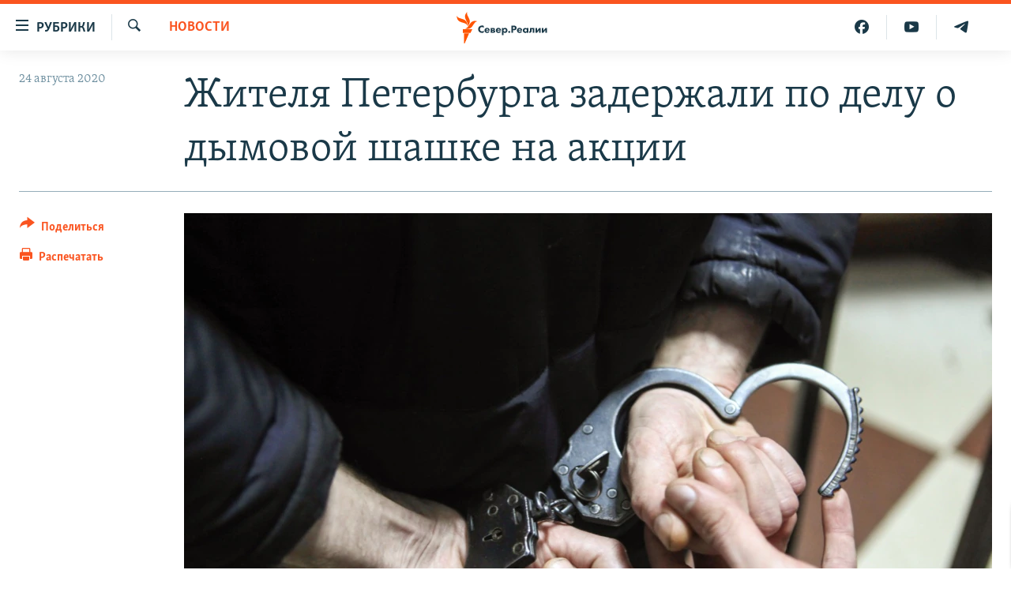

--- FILE ---
content_type: text/html; charset=utf-8
request_url: https://www.severreal.org/a/32573992.html?layout=1&platformType=self-embed
body_size: 5525
content:

<!DOCTYPE html>
<html lang="ru" dir="ltr" class="no-js">
<head>
<script src="https://tags.severreal.org/rferl-pangea/prod/utag.sync.js"></script> <script type='text/javascript' src='https://www.youtube.com/iframe_api' async></script>
<link rel="manifest" href="/manifest.json">
<script type="text/javascript">
//a general 'js' detection, must be on top level in <head>, due to CSS performance
document.documentElement.className = "js";
var cacheBuster = "370";
var appBaseUrl = "/";
var imgEnhancerBreakpoints = [0, 144, 256, 408, 650, 1023, 1597];
var isLoggingEnabled = false;
var isPreviewPage = false;
var isLivePreviewPage = false;
if (!isPreviewPage) {
window.RFE = window.RFE || {};
window.RFE.cacheEnabledByParam = window.location.href.indexOf('nocache=1') === -1;
const url = new URL(window.location.href);
const params = new URLSearchParams(url.search);
// Remove the 'nocache' parameter
params.delete('nocache');
// Update the URL without the 'nocache' parameter
url.search = params.toString();
window.history.replaceState(null, '', url.toString());
} else {
window.addEventListener('load', function() {
const links = window.document.links;
for (let i = 0; i < links.length; i++) {
links[i].href = '#';
links[i].target = '_self';
}
})
}
var pwaEnabled = true;
var swCacheDisabled;
</script>
<meta charset="utf-8" />
<title>Reali Weekly right region</title>
<meta name="description" content="" />
<meta name="keywords" content="" />
<meta name="viewport" content="width=device-width, initial-scale=1.0" />
<meta name="robots" content="noindex">
<meta http-equiv="X-UA-Compatible" content="IE=edge" />
<meta name="robots" content="max-image-preview:large"><meta name = "yandex-verification" content = "0d8cc83685df6fb2" />
<meta name="facebook-domain-verification" content="rnvrrgh5t3xlxpw798g39abgbkkvp7" />
<link href="https://www.severreal.org/a/32573992.html" rel="canonical" />
<meta name="apple-mobile-web-app-title" content="RFE/RL" />
<meta name="apple-mobile-web-app-status-bar-style" content="black" />
<meta name="apple-itunes-app" content="app-id=478861937, app-argument=//32573992.ltr" />
<meta content="Reali Weekly right region" property="og:title" />
<meta content="article" property="og:type" />
<meta content="https://www.severreal.org/a/32573992.html" property="og:url" />
<meta content="Север.Реалии " property="og:site_name" />
<meta content="https://www.severreal.org/Content/responsive/RFE/ru-RU-SEV/img/top_logo_news.png" property="og:image" />
<meta content="1200" property="og:image:width" />
<meta content="675" property="og:image:height" />
<meta content="site logo" property="og:image:alt" />
<meta content="403534157431511" property="fb:app_id" />
<meta content="summary" name="twitter:card" />
<meta content="@SomeAccount" name="twitter:site" />
<script src="/Scripts/responsive/infographics.b?v=dVbZ-Cza7s4UoO3BqYSZdbxQZVF4BOLP5EfYDs4kqEo1&amp;av=0.0.0.0&amp;cb=370"></script>
<link rel="icon" type="image/svg+xml" href="/Content/responsive/RFE/img/webApp/favicon.svg" />
<link rel="alternate icon" href="/Content/responsive/RFE/img/webApp/favicon.ico" />
<link rel="mask-icon" color="#ea6903" href="/Content/responsive/RFE/img/webApp/favicon_safari.svg" />
<link rel="apple-touch-icon" sizes="152x152" href="/Content/responsive/RFE/img/webApp/ico-152x152.png" />
<link rel="apple-touch-icon" sizes="144x144" href="/Content/responsive/RFE/img/webApp/ico-144x144.png" />
<link rel="apple-touch-icon" sizes="114x114" href="/Content/responsive/RFE/img/webApp/ico-114x114.png" />
<link rel="apple-touch-icon" sizes="72x72" href="/Content/responsive/RFE/img/webApp/ico-72x72.png" />
<link rel="apple-touch-icon-precomposed" href="/Content/responsive/RFE/img/webApp/ico-57x57.png" />
<link rel="icon" sizes="192x192" href="/Content/responsive/RFE/img/webApp/ico-192x192.png" />
<link rel="icon" sizes="128x128" href="/Content/responsive/RFE/img/webApp/ico-128x128.png" />
<meta name="msapplication-TileColor" content="#ffffff" />
<meta name="msapplication-TileImage" content="/Content/responsive/RFE/img/webApp/ico-144x144.png" />
<link rel="preload" href="/Content/responsive/fonts/Skolar-Lt_Cyrl_v2.4.woff" type="font/woff" as="font" crossorigin="anonymous" />
<link rel="alternate" type="application/rss+xml" title="RFE/RL - Top Stories [RSS]" href="/api/" />
<link rel="sitemap" type="application/rss+xml" href="/sitemap.xml" />
<link rel="stylesheet" href="/Content/ifg-blank.css?av=0.0.0.0&amp;cb=370" /> </head>
<body class=" nav-no-loaded cc_theme nojs-images ">
<script type="text/javascript" >
var analyticsData = {url:"https://www.severreal.org/a/32573992.html",property_id:"520",article_uid:"32573992",page_title:"Reali Weekly right region",page_type:"iframe",content_type:"snippet",subcontent_type:"snippet",last_modified:"2024-12-06 14:52:46Z",pub_datetime:"2023-09-01 07:18:00Z",pub_year:"2023",pub_month:"09",pub_day:"01",pub_hour:"07",pub_weekday:"Friday",section:"snippet",english_section:"",byline:"",categories:"",domain:"www.severreal.org",language:"Russian",language_service:"RFERL Russian",platform:"self-embed",copied:"no",copied_article:"",copied_title:"",runs_js:"Yes",cms_release:"8.44.0.0.370",enviro_type:"prod",slug:"",entity:"RFE",short_language_service:"RU",platform_short:"se",page_name:"Reali Weekly right region"};
</script>
<!--Analytics tag js version start-->
<script type="text/javascript" data-cookiecategory="analytics">
var utag_data = Object.assign({}, analyticsData, {});
if(typeof(TealiumTagFrom)==='function' && typeof(TealiumTagSearchKeyword)==='function') {
var utag_from=TealiumTagFrom();var utag_searchKeyword=TealiumTagSearchKeyword();
if(utag_searchKeyword!=null && utag_searchKeyword!=='' && utag_data["search_keyword"]==null) utag_data["search_keyword"]=utag_searchKeyword;if(utag_from!=null && utag_from!=='') utag_data["from"]=TealiumTagFrom();}
if(window.top!== window.self&&utag_data.page_type==="snippet"){utag_data.page_type = 'iframe';}
try{if(window.top!==window.self&&window.self.location.hostname===window.top.location.hostname){utag_data.platform = 'self-embed';utag_data.platform_short = 'se';}}catch(e){if(window.top!==window.self&&window.self.location.search.includes("platformType=self-embed")){utag_data.platform = 'cross-promo';utag_data.platform_short = 'cp';}}
(function(a,b,c,d){ a="https://tags.severreal.org/rferl-pangea/prod/utag.js"; b=document;c="script";d=b.createElement(c);d.src=a;d.type="text/java"+c;d.async=true; a=b.getElementsByTagName(c)[0];a.parentNode.insertBefore(d,a); })();
</script>
<!--Analytics tag js version end-->
<!-- Analytics tag management NoScript -->
<noscript>
<img style="position: absolute; border: none;" src="https://ssc.severreal.org/b/ss/bbgprod,bbgentityrferl/1/G.4--NS/1142414202?pageName=rfe%3aru%3ase%3aiframe%3areali%20weekly%20right%20region&amp;c6=reali%20weekly%20right%20region&amp;v36=8.44.0.0.370&amp;v6=D=c6&amp;g=https%3a%2f%2fwww.severreal.org%2fa%2f32573992.html&amp;c1=D=g&amp;v1=D=g&amp;events=event1&amp;c16=rferl%20russian&amp;v16=D=c16&amp;ch=snippet&amp;c15=russian&amp;v15=D=c15&amp;c4=snippet&amp;v4=D=c4&amp;c14=32573992&amp;v14=D=c14&amp;v20=no&amp;c17=self-embed&amp;v17=D=c17&amp;mcorgid=518abc7455e462b97f000101%40adobeorg&amp;server=www.severreal.org&amp;pageType=D=c4&amp;ns=bbg&amp;v29=D=server&amp;v25=rfe&amp;v30=520&amp;v105=D=User-Agent " alt="analytics" width="1" height="1" /></noscript>
<!-- End of Analytics tag management NoScript -->
<script type="text/javascript">
initInfographics(
{
groups:[],
params:[],
isMobile:true
});
</script>
<!-- form content -->
<div class="mailchimp-signup-form mailchimp-signup-form--long">
<!-- STEP 0: add link to shared CSS saved on Azure Blob -->
<link
rel="stylesheet"
href="https://stdatavisualpublic001.blob.core.windows.net/newsletter-newsletter-signup-units/mailchimp_signup.css" />
<!-- STEP 1: add Website CSS - THis code will be part of iFrame so TARGET SITE STYLESHEET needs to be linked here -->
<link
rel="stylesheet"
href="https://www.rferl.org/Content/responsive/RFE/ru-RU-SEV/RFE-ru-RU-SEV.css"
/>
<div id="form-container">
<div class="mailchimp-signup-form__logo-wrap">
<!-- STEP 2: Update image
- Replace the URL afrer "src=" with the signup unit header image,
- if image comes from Pange CMS, keep "_w600.jpg" or "_w600.png" -->
<img
class="mailchimp-signup-form__logo"
src="https://gdb.rferl.org/01000000-0aff-0242-bed7-08dc83d5c5a4.jpg"
/>
</div>
<!-- STEP 3: Replace the text between the H2 tags with a strong call to action message -->
<h2
class="mailchimp-signup-form__subheadline"
>
Понравился текст? Узнайте из нашей рассылки, как мы над ним работали
</h2>
<!-- STEP 4: Replace the text between the H3 tags with a long description of the value proposition. Use HTML for double line breaks, eg. "<br /><br />" -->
<p class="mailchimp-signup-form__body">
Каждую пятницу мы будем отправлять вам подборку главных тем недели. Пожалуйста, введите адрес вашей электронной почты ниже. </p>
<!-- Begin Mailchimp Signup Form -->
<div id="mc_embed_signup">
<!-- STEP 5: Replace the "form action" link with the one generated by the Mailchimp embedded form wizard -->
<form
action="https://rferl.us10.list-manage.com/subscribe/post?u=3de062b009896941d3ae1c478&amp;id=9ea651fb24&amp;v_id=222&amp;f_id=0011c2e1f0"
method="post"
id="mc-embedded-subscribe-form"
name="mc-embedded-subscribe-form"
class="validate"
target="_blank"
>
<div id="mc_embed_signup_scroll">
<div class="mc-field-group form-group mb-2">
<!-- STEP 6: Replace "placeholder='Your E-mail'" text with the appropriate translation (eg. "Email address") -->
<input
type="email"
value=""
name="EMAIL"
class="form-control required email"
placeholder=" Адрес электронной почты
"
id="mce-EMAIL"
/>
</div>
<div class="mc-field-group input-group" style="display:none"><strong>Подпишитесь на нашу новую рассылку </strong><ul><li><input type="checkbox" name="group[2306][1]" id="mce-group[2306]-2306-0" value="" checked><label for="mce-group[2306]-2306-0">Реалии.Weekly</label></li><li><input type="checkbox" name="group[2306][2]" id="mce-group[2306]-2306-1" value=""><label for="mce-group[2306]-2306-1">Письмо с новостями</label></li></ul></div>
<div
id="mergeRow-gdpr"
class="mailchimp-signup-form__gdpr mc-field-group"
>
<!-- STEP 7: In this section, replace the number (226) after each GPDR reference with the one from the Mailchimp embedded form wizard -->
<fieldset
class="mc_fieldset gdprRequired mc-field-group mb-2"
name="interestgroup_field"
>
<label
class="small-text checkbox subfield"
for="gdpr226"
>
<input
type="checkbox"
id="gdpr_226"
name="gdpr[226]"
value="Y"
class="av-checkbox gdpr"
/>
<span
>Настоящим я даю свое согласие на то, чтобы RFE/RL использовал мой адрес электронной почты для данной рассылки.</span
>
</label>
</fieldset>
<div class="content__gdprLegal"></div>
</div>
<div id="mce-responses">
<div
class="response clear mb-2"
id="mce-error-response"
style="display: none"
></div>
<div
class="response clear mb-2"
id="mce-success-response"
style="display: none"
></div>
</div>
<!-- real people should not fill this in and expect good things - do not remove this or risk form bot signups-->
<div
style="position: absolute; left: -5000px"
aria-hidden="true"
>
<input
type="text"
name="b_3de062b009896941d3ae1c478_ab95d8dc8c"
tabindex="-1"
value=""
/>
</div>
<!-- STEP 8: Change the "value" setting to the corect translation for "Submit" -->
<div class="clear">
<input
type="submit"
value="Подписаться"
name="subscribe"
id="mc-embedded-subscribe"
class="button btn btn-primary mb-2 mc-field-group"
/>
</div>
</div>
</form>
</div>
<script
type="text/javascript"
src="https://s3.amazonaws.com/downloads.mailchimp.com/js/mc-validate.js"
></script>
<script type="text/javascript">
;(function ($) {
$('#mce-EMAIL').bind('keypress or click', function () {
$('#mergeRow-gdpr').addClass('visible')
})
window.fnames = new Array()
window.ftypes = new Array()
fnames[0] = 'EMAIL'
ftypes[0] = 'email'
// STEP 9: In this section, replace the validator messages with the ones from the Mailchimp embedded form wizard
$.extend($.validator.messages, {
required: "Это поле необходимо заполнить.",
remote: "Пожалуйста, введите правильное значение.",
email: "Пожалуйста, введите корректный адрес электронной почты.",
url: "Пожалуйста, введите корректный URL.",
date: "Пожалуйста, введите корректную дату.",
dateISO: "Пожалуйста, введите корректную дату в формате ISO.",
number: "Пожалуйста, введите число.",
digits: "Пожалуйста, вводите только цифры.",
creditcard: "Пожалуйста, введите правильный номер кредитной карты.",
equalTo: "Пожалуйста, введите такое же значение ещё раз.",
accept: "Пожалуйста, выберите файл с правильным расширением.",
maxlength: $.validator.format("Пожалуйста, введите не больше {0} символов."),
minlength: $.validator.format("Пожалуйста, введите не меньше {0} символов."),
rangelength: $.validator.format("Пожалуйста, введите значение длиной от {0} до {1} символов."),
range: $.validator.format("Пожалуйста, введите число от {0} до {1}."),
max: $.validator.format("Пожалуйста, введите число, меньшее или равное {0}."),
min: $.validator.format("Пожалуйста, введите число, большее или равное {0}.")
})
})(jQuery)
var $mcj = jQuery.noConflict(true)
</script>
<!-- End mc_embed_signup -->
</div>
</div>
<!-- / form content - END -->
<script defer src="/Scripts/responsive/serviceWorkerInstall.js?cb=370"></script>
<script type="text/javascript">
// opera mini - disable ico font
if (navigator.userAgent.match(/Opera Mini/i)) {
document.getElementsByTagName("body")[0].className += " can-not-ff";
}
// mobile browsers test
if (typeof RFE !== 'undefined' && RFE.isMobile) {
if (RFE.isMobile.any()) {
document.getElementsByTagName("body")[0].className += " is-mobile";
}
else {
document.getElementsByTagName("body")[0].className += " is-not-mobile";
}
}
</script>
<script src="/conf.js?x=370" type="text/javascript"></script>
<script type="text/javascript">
var bar_data = {
"apiId": "32573992",
"apiType": "1",
"isEmbedded": "0",
"culture": "ru-RU-SEV",
"cookieName": "cmsLoggedIn",
"cookieDomain": "www.severreal.org"
};
</script>
<div id="scriptLoaderTarget" style="display:none;contain:strict;"></div>
</body>
</html>

--- FILE ---
content_type: image/svg+xml
request_url: https://www.severreal.org/Content/responsive/RFE/ru-RU-SEV/img/logo.svg
body_size: 1656
content:
<?xml version="1.0" encoding="UTF-8"?>
<svg id="Severreal" xmlns="http://www.w3.org/2000/svg" viewBox="0 0 205.38 80">
  <defs>
    <style>
      .cls-1 {
        fill: #1a3948;
      }

      .cls-1, .cls-2 {
        stroke-width: 0px;
      }

      .cls-2 {
        fill: #fa5420;
      }
    </style>
  </defs>
  <g id="color">
    <g>
      <g>
        <path class="cls-1" d="m59.18,42.78c1.13,0,2.15.45,3.01,1.34l.34.36v-4.15l-.12-.05c-1.19-.5-2.27-.75-3.31-.75-2,0-3.83.69-5.17,1.95-1.37,1.3-2.16,3.16-2.16,5.11s.77,3.83,2.16,5.15c1.36,1.31,3.19,1.98,5.43,1.98.68,0,1.74-.08,3.06-.73l.11-.06v-4.1l-.34.33c-.91.88-1.88,1.31-2.95,1.31-1.53,0-2.44-.74-2.77-1.05-.41-.39-1.11-1.27-1.11-2.76,0-1.11.44-2.17,1.21-2.9.68-.65,1.56-.97,2.61-.97Z"/>
        <path class="cls-1" d="m73.65,49.01c0-1.58-.43-2.8-1.33-3.72-.9-.93-2.12-1.39-3.72-1.39-1.49,0-2.7.45-3.59,1.32-.91.91-1.43,2.23-1.43,3.62s.5,2.65,1.41,3.55c1.19,1.17,2.56,1.32,3.73,1.32s2.17-.22,2.95-.68c.61-.37,1.42-1.07,1.82-2.33l.08-.24-3.13-.32-.06.12c-.22.45-.53.64-.55.65-.25.15-.64.23-1.07.23-.6,0-1.04-.16-1.35-.49-.29-.31-.44-.79-.48-1.17h6.71v-.5Zm-6.56-1.6c.08-.22.21-.42.38-.61.35-.35.79-.52,1.33-.52.49,0,.92.15,1.24.44.23.21.37.48.45.68h-3.4Z"/>
        <path class="cls-1" d="m83.22,49.09c-.24-.22-.55-.41-.89-.54.13-.08.24-.18.33-.28.42-.41.61-.89.61-1.57,0-.8-.27-1.43-.8-1.88-.75-.62-1.8-.62-2.37-.62h-5.03v9.23h5.69c1.25,0,1.99-.46,2.38-.85.48-.47.73-1.1.73-1.84,0-.67-.22-1.23-.65-1.65Zm-4.84.66h.99c.24,0,.63,0,.86.19.14.12.21.27.21.46,0,.22-.08.43-.22.54-.21.19-.51.19-.73.19h-1.11v-1.38Zm1.61-2.17c-.19.13-.47.15-.62.15h-.99v-1.22h.95c.3,0,.58.06.68.13.06.05.19.18.19.46,0,.23-.07.38-.21.49Z"/>
        <path class="cls-1" d="m94.74,49.01c0-1.58-.43-2.8-1.33-3.72-.9-.93-2.12-1.39-3.72-1.39-1.49,0-2.7.45-3.59,1.32-.91.91-1.43,2.23-1.43,3.62s.5,2.65,1.41,3.55c1.19,1.17,2.56,1.32,3.73,1.32s2.17-.22,2.95-.68c.61-.37,1.42-1.07,1.82-2.33l.08-.24-3.13-.32-.06.12c-.22.45-.53.64-.55.65-.25.15-.64.23-1.07.23-.6,0-1.04-.16-1.35-.49-.29-.31-.44-.79-.48-1.17h6.71v-.5Zm-6.56-1.6c.08-.22.21-.42.38-.61.35-.35.79-.52,1.33-.52.49,0,.92.15,1.24.44.23.21.37.48.45.68h-3.4Z"/>
        <path class="cls-1" d="m105.37,45.21c-.61-.59-1.68-1.3-3.33-1.3-1.04,0-1.91.34-2.61,1.02v-.73h-3.31v13.76h3.31v-5.2c.66.64,1.55.97,2.67.97,1.33,0,2.31-.38,3.19-1.24.99-.97,1.49-2.21,1.49-3.69s-.5-2.69-1.41-3.59Zm-1.97,3.57c0,.57-.25,1.17-.64,1.54-.37.35-.9.56-1.42.56-.56,0-1.12-.22-1.51-.61-.37-.38-.59-.9-.59-1.42s.24-1.1.63-1.48c.28-.27.76-.6,1.48-.6.54,0,1.05.2,1.44.56.4.37.62.9.62,1.46Z"/>
        <path class="cls-1" d="m109.75,49.75c-1.14,0-2.04.88-2.04,2s.89,2,2.04,2,2.04-.88,2.04-2-.89-2-2.04-2Z"/>
        <path class="cls-1" d="m122.24,40.97c-1.16-1.01-2.57-1.14-3.66-1.14h-4.94v13.6h3.51v-4.63h1.7c1.09,0,2.49-.14,3.57-1.23.8-.82,1.21-1.91,1.21-3.25,0-1.46-.45-2.56-1.38-3.36Zm-5.1,1.76h.85c.56,0,1.19.05,1.6.44.28.25.44.67.44,1.14s-.16.89-.44,1.16c-.41.39-1.01.44-1.54.44h-.91v-3.18Z"/>
        <path class="cls-1" d="m134.05,49.01c0-1.58-.43-2.79-1.33-3.72-.9-.93-2.12-1.39-3.72-1.39-1.49,0-2.7.45-3.59,1.32-.91.91-1.43,2.23-1.43,3.62s.5,2.65,1.41,3.55c1.19,1.17,2.56,1.32,3.73,1.32s2.17-.22,2.95-.68c.61-.37,1.42-1.07,1.82-2.33l.08-.24-3.13-.32-.06.12c-.22.45-.53.64-.55.65-.25.15-.64.23-1.07.23-.6,0-1.04-.16-1.35-.49-.29-.31-.44-.79-.48-1.17h6.71v-.5Zm-6.56-1.6c.08-.22.21-.42.38-.61.35-.35.79-.52,1.33-.52.5,0,.92.15,1.24.44.23.21.37.48.45.68h-3.4Z"/>
        <path class="cls-1" d="m142.29,44.2v.66c-.81-.78-1.85-.96-2.63-.96-1.28,0-2.44.45-3.27,1.26-.92.9-1.45,2.25-1.45,3.7,0,1.34.46,2.5,1.37,3.44.94.97,2.02,1.41,3.52,1.41,1.02,0,1.85-.33,2.47-.99v.69h3.31v-9.23h-3.31Zm.18,4.59c0,.76-.35,1.24-.65,1.52-.36.35-.86.56-1.37.56-.6,0-1.19-.24-1.57-.63-.25-.27-.55-.73-.55-1.45,0-.57.2-1.06.61-1.46.37-.36.91-.58,1.46-.58s1.12.22,1.48.56c.38.36.6.9.6,1.48Z"/>
        <path class="cls-1" d="m148.38,44.2v5.09c0,.58-.1,1.01-.31,1.27-.3.33-.91.28-1.19.2l-.25-.07v2.67l.15.04c.4.1.74.14,1.18.14.85,0,1.82-.12,2.63-1,.63-.71.94-1.73.94-3.14v-2.51h1.96v6.53h3.31v-9.23h-8.42Z"/>
        <polygon class="cls-1" points="165.51 44.2 161.97 48.86 161.97 44.2 158.67 44.2 158.67 53.43 161.67 53.43 165.21 48.71 165.21 53.43 168.52 53.43 168.52 44.2 165.51 44.2"/>
        <polygon class="cls-1" points="177.23 44.2 173.69 48.86 173.69 44.2 170.39 44.2 170.39 53.43 173.39 53.43 176.93 48.71 176.93 53.43 180.24 53.43 180.24 44.2 177.23 44.2"/>
      </g>
      <g id="New_Symbol" data-name="New Symbol">
        <path class="cls-2" d="m52.37,24.13c-6.92.8-8.86,7.93-14.06,14.09-6.96,8.22-17.27,4-17.27,4,6.96-.86,8.95-8.04,14.28-14.17,7.07-8.13,17.05-3.91,17.05-3.91Zm-25.07,12.06s8.65-6.83,4.92-16.89c-2.81-7.59-8.23-12.97-5.36-19.3,0,0-8.57,6.93-5,16.89,2.73,7.62,8.31,12.97,5.44,19.3Zm-.5-1.45s.83-11.07-8.75-15.28C10.58,16.19,2.72,16.49.03,10.08c0,0-1.07,11,9.1,15.26,7.53,3.15,14.98,2.99,17.67,9.4Zm-11.39,18.59h19.44l4.54-9.09H15.41v9.09Zm3.1,26.67h1.64l11.15-25.45h-12.79v25.45Z"/>
      </g>
    </g>
  </g>
</svg>